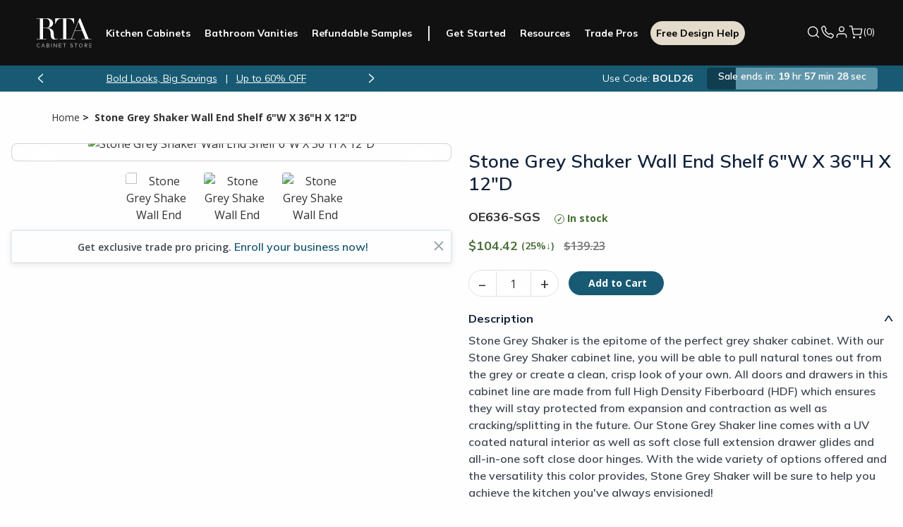

--- FILE ---
content_type: text/javascript; charset=UTF-8
request_url: https://www.rtacabinetstore.com/themes/rta/content/scripts/kitchen-design-popup.js?v=OWxl2xTKQAnco1Um5F_tggjX3P8
body_size: 1640
content:
function createSessionCookie(n,t){document.cookie=n+"="+t+"; path=/"}function createCookie(n){var t=new Date,i="";t.setTime(t.getTime()+2592e6);i="; expires="+t.toUTCString();document.cookie=n+"=1"+i+"; path=/"}function getCookie(n){for(var t,r=n+"=",f=decodeURIComponent(document.cookie),u=f.split(";"),i=0;i<u.length;i++)if(t=u[i].trim(),t.indexOf(r)===0)return t.substring(r.length,t.length);return null}function generateGUID(){return"xxxxxxxx-xxxx-4xxx-yxxx-xxxxxxxxxxxx".replace(/[xy]/g,function(n){var t=Math.random()*16|0,i=n==="x"?t:t&3|8;return i.toString(16)})}function implementExperiment(){if(location.href.indexOf("free-kitchen-design")==-1){var n=getCookie("PHPSESSID"),t=getCookie("qsg_pop_first"),r=getCookie("qsg_pop");if(r==null&&(n==null||t==null)){var f=Math.max(document.documentElement.clientWidth||0,window.innerWidth||0),i=2e4,u=!0;f>768&&(i=8e3,n!=null&&(i=1e3));function e(){$("head").append('<link rel="stylesheet" type="text/css" href="/Themes/RTA/Content/custom-css/popup.css">');$("head").append('<link rel="stylesheet" type="text/css" href="/lib/dropzone/dropzone.min.css">');$("head").append('<link rel="stylesheet" type="text/css" href="/Themes/RTA/Content/custom-css/FKDForm.css">')}function o(){$('head link[href="/Themes/RTA/Content/custom-css/popup.css"]').remove()}for(setTimeout(function(){if(u){var i="";width=$(window).width()<769?366:992;height=$(window).width()<769?650:582;t==null&&(i="new-user/");$.fancybox.open({src:"/assets/html/pages/popup/qsg/"+i,type:"ajax",toolbar:!1,smallBtn:!1,touch:!1,clickSlide:"close",clickOutside:"close",maxWidth:"100%",maxHeight:"100%",beforeShow:function(){e();$("body").addClass("sign-up--shown")},afterShow:function(){function t(){var t=!0;return $(".requiredemail").each(function(){if($(this).val().trim()==""){t=!1;return n("error","Please enter valid email address","freemsg"),!1}}),t&&$(".requiredemail").each(function(){var u=r($(this).val()),i;if(!u)return t=!1,i="Please enter valid email address",n("error",i,"freemsg"),!1}),t}function r(n){return/^[a-zA-Z0-9._%+-]+@[a-zA-Z0-9.-]+\.[a-zA-Z]{2,}$/.test(n)}function n(n,t,i){var t=`<p class="`+n+`-message"><strong>Error:</strong> `+t+`
                                                       
                                                        </p>`;$("#"+i).html(t);setInterval(function(){u(i)},3e3)}function u(n){$("#"+n).html("")}i&&($.getScript("/lib/dropzone/public.dropzone.min.js"),$.getScript("/js/public.fkd.js"),$("#button-kitchen-design-popup").click(function(n){n.preventDefault();var r=t();if(r){FKD.closeModalOnSubmit=!1;FKD.startWithMeasurements($("#pop1 form.fkd")[0],$("#txtPopupEmail").val(),0);$(".modal-signup-form").hide();$("#pop1 form.fkd").show();$(".free-design").addClass("free-design--stretch");let i=document.body.scrollHeight;i&&parent.postMessage({height:i},"*")}}))},afterClose:function(){$("body").removeClass("sign-up--shown");o()}});t==null?(createCookie("qsg_pop_first"),n==null&&createSessionCookie("PHPSESSID",generateGUID())):r==null&&createCookie("qsg_pop")}},i),inputs=document.getElementsByTagName("input"),index=0;index<inputs.length;++index)inputs[index].addEventListener("focus",function(){u=!1})}}}function ShowNotification(n,t,i){var t=`<p class="`+n+`-message"><strong>`+n+`:</strong> `+t+`
                                                            <span class="closeico" onclick="ClearNotification('`+i+`')" aria-hidden="true">&times;</span>
                                                        </p>`;$("#"+i).html(t);setInterval(function(){ClearNotification(i)},5e3)}function ClearNotification(n){$("#"+n).html("")}function closepopup(){$(".mfp-close").trigger("click")}function deleteCookie(n){document.cookie=n+"=; expires=Thu, 01 Jan 1970 00:00:00 UTC; path=/;"}$(document).ready(function(){implementExperiment(1)})

--- FILE ---
content_type: text/javascript; charset=UTF-8
request_url: https://www.rtacabinetstore.com/themes/rta/content/scripts/saletimer.js?v=xoh9P-Yudc0nhNFqpyOe_rvanik
body_size: 771
content:
function headersaletimer(n,t){var h=new Date(n),o;h=Date.parse(h)/1e3;o=new Date;o=Date.parse(o)/1e3;var s=h-o,u=Math.floor(s/86400),i=Math.floor((s-u*86400)/3600),r=Math.floor((s-u*86400-i*3600)/60),f=Math.floor(s-u*86400-i*3600-r*60);if(u=u<0?0:u,i=i<0?0:i,r=r<0?0:r,f=f<0?0:f,i<"10"&&(i="0"+i),r<"10"&&(r="0"+r),f<"10"&&(f="0"+f),i!="00"||r!="00"||f!="00"||u!="00"){var c="Sale ends in:",v=i=="00"?"":" <b>"+i+"<\/b> hr",y=r=="00"&&i=="00"?"":" <b>"+r+"<\/b> min",p=" <b>"+f+"<\/b> sec",w=u=="0"?"":" <b>"+u+"<\/b> day";c=c+w+v+y+p;var e=new Date,b=e.getFullYear(),k=("0"+(e.getMonth()+1)).slice(-2),d=("0"+e.getDate()).slice(-2),g=("0"+e.getHours()).slice(-2),nt=("0"+e.getMinutes()).slice(-2),tt=("0"+e.getSeconds()).slice(-2),it=b+"-"+k+"-"+d+" "+g+":"+nt+":"+tt,rt=new Date(n)-new Date(it),ut=rt/864e5,ft=new Date(n)-new Date(t),et=ft/864e5,l=(ut/et*100).toFixed(1),a=100-l;$("#countdown-wrapper-progress").css("transition","background 5s linear");$("#countdown-wrapper-progress").css("transition-timing-function","ease");$("#countdown-wrapper-progress").css("background","linear-gradient(to right, rgb(16, 62, 80) 0%, rgb(16, 62, 80) "+a+"%, rgb(96, 150, 170) "+a+"%, rgb(96, 150, 170) "+l+"%)");$("#nav-salebanner").html(c)}else $("#nav-salebanner").hide()}function makeTimer(n){var o=new Date(n),f;o=Date.parse(o)/1e3;f=new Date;f=Date.parse(f)/1e3;var e=o-f,r=Math.floor(e/86400),t=Math.floor((e-r*86400)/3600),i=Math.floor((e-r*86400-t*3600)/60),u=Math.floor(e-r*86400-t*3600-i*60);r=r<0?0:r;t=t<0?0:t;i=i<0?0:i;u=u<0?0:u;t<"10"&&(t="0"+t);i<"10"&&(i="0"+i);u<"10"&&(u="0"+u);t!="00"||i!="00"||u!="00"||r!="00"?($("#SaleDiscountDays").html(r),$("#SaleDiscountHours").html(t),$("#SaleDiscountMinutes").html(i),$("#SaleDiscountSeconds").html(u)):$("#nav-salebanner").hide()}(function(){var n=$("#sale-header-discount-enddate").length?$("#sale-header-discount-enddate").text():$("#salesheaderdiscountenddate").val(),t=$("#sale-header-discount-startdate").length?$("#sale-header-discount-startdate").text():$("#salesheaderdiscountstartdate").val();n!="%SaleDiscount.EndDate%"?makeTimer(n,t):$("#timer-counter").hide();n!=undefined?headersaletimer(n,t):$("#nav-salebanner").hide()})()